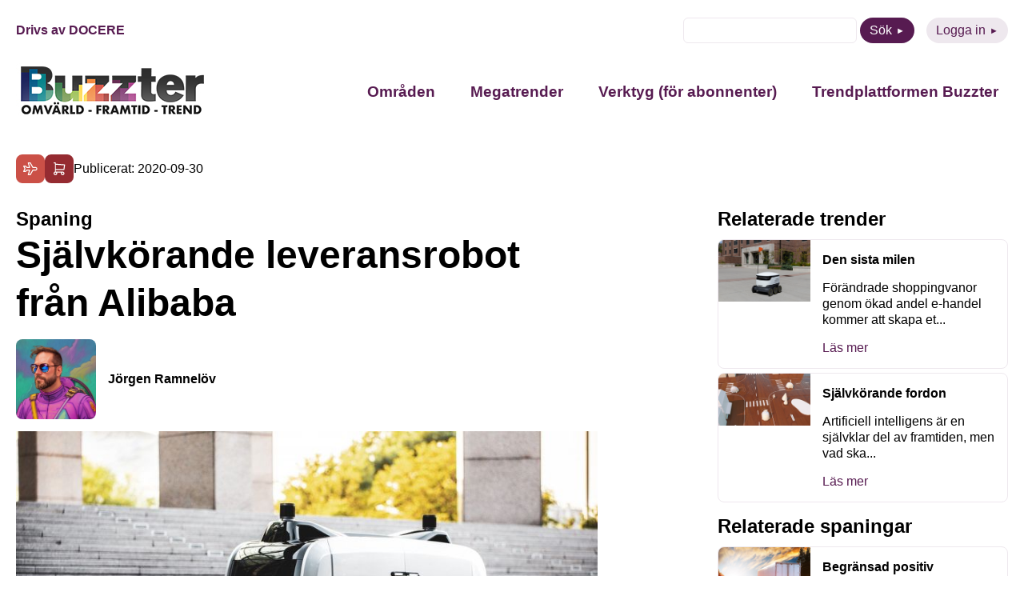

--- FILE ---
content_type: text/html; charset=UTF-8
request_url: https://buzzter.se/spaning/sjalvkorande-leveransrobot-fran-alibaba/
body_size: 9196
content:
<!DOCTYPE html>
<html xmlns="http://www.w3.org/1999/xhtml" xml:lang="sv" lang="sv" class="size-5" data-size="5" data-size-default="5">
<head>
    <meta name="referrer" content="no-referrer">
    <meta charset="utf-8">
    <meta http-equiv="Content-Type" content="text/html; charset=utf-8"/>
        <meta name="viewport" content="width=device-width, initial-scale=1"/>

            <style>
        .animate-in {-webkit-animation: fadeIn .2s ease-in;animation: fadeIn .2s ease-in;}
        .animate-out {-webkit-transition: opacity .2s;transition: opacity .2s;opacity: 0;}
        @-webkit-keyframes fadeIn {from {opacity: 0;}to {opacity: 1;}}
        @keyframes fadeIn {from {opacity: 0;}to {opacity: 1;}}
    </style>

    <!-- wp_head start -->
    <meta name='robots' content='index, follow, max-image-preview:large, max-snippet:-1, max-video-preview:-1' />

	<!-- This site is optimized with the Yoast SEO plugin v26.7 - https://yoast.com/wordpress/plugins/seo/ -->
	<title>Självkörande leveransrobot från Alibaba - Buzzter</title>
	<link rel="canonical" href="https://buzzter.se/spaning/sjalvkorande-leveransrobot-fran-alibaba/" />
	<meta property="og:locale" content="sv_SE" />
	<meta property="og:type" content="article" />
	<meta property="og:title" content="Självkörande leveransrobot från Alibaba - Buzzter" />
	<meta property="og:description" content="E-handelsgiganten Alibaba har tagit fram en självkörande leveransrobot, Xiaomanlv. Den kinesiska e-handelsjätten ska nästa år börja leverera paket med de automatiska robotarna. Den kompakta roboten kan dela ut upp till 500 paket om dagen i tätbefolkade områden. Den kan sköta cirka 50 order åt gången och täcka cirka 100 kilometer per packning. Xiaomanlv är försedd [&hellip;]" />
	<meta property="og:url" content="https://buzzter.se/spaning/sjalvkorande-leveransrobot-fran-alibaba/" />
	<meta property="og:site_name" content="Buzzter" />
	<meta property="og:image" content="https://buzzter.se/wp-content/uploads/2020/09/alibaba.jpg" />
	<meta property="og:image:width" content="800" />
	<meta property="og:image:height" content="450" />
	<meta property="og:image:type" content="image/jpeg" />
	<meta name="twitter:card" content="summary_large_image" />
	<meta name="twitter:label1" content="Beräknad lästid" />
	<meta name="twitter:data1" content="1 minut" />
	<script type="application/ld+json" class="yoast-schema-graph">{"@context":"https://schema.org","@graph":[{"@type":"WebPage","@id":"https://buzzter.se/spaning/sjalvkorande-leveransrobot-fran-alibaba/","url":"https://buzzter.se/spaning/sjalvkorande-leveransrobot-fran-alibaba/","name":"Självkörande leveransrobot från Alibaba - Buzzter","isPartOf":{"@id":"https://buzzter.se/#website"},"primaryImageOfPage":{"@id":"https://buzzter.se/spaning/sjalvkorande-leveransrobot-fran-alibaba/#primaryimage"},"image":{"@id":"https://buzzter.se/spaning/sjalvkorande-leveransrobot-fran-alibaba/#primaryimage"},"thumbnailUrl":"https://buzzter.se/wp-content/uploads/2020/09/alibaba.jpg","datePublished":"2020-09-30T10:17:39+00:00","breadcrumb":{"@id":"https://buzzter.se/spaning/sjalvkorande-leveransrobot-fran-alibaba/#breadcrumb"},"inLanguage":"sv-SE","potentialAction":[{"@type":"ReadAction","target":["https://buzzter.se/spaning/sjalvkorande-leveransrobot-fran-alibaba/"]}]},{"@type":"ImageObject","inLanguage":"sv-SE","@id":"https://buzzter.se/spaning/sjalvkorande-leveransrobot-fran-alibaba/#primaryimage","url":"https://buzzter.se/wp-content/uploads/2020/09/alibaba.jpg","contentUrl":"https://buzzter.se/wp-content/uploads/2020/09/alibaba.jpg","width":800,"height":450,"caption":"Självkörande leveransrobot från Alibaba"},{"@type":"WebSite","@id":"https://buzzter.se/#website","url":"https://buzzter.se/","name":"Buzzter","description":"Omvärld - Framtid - Trend","potentialAction":[{"@type":"SearchAction","target":{"@type":"EntryPoint","urlTemplate":"https://buzzter.se/?s={search_term_string}"},"query-input":{"@type":"PropertyValueSpecification","valueRequired":true,"valueName":"search_term_string"}}],"inLanguage":"sv-SE"}]}</script>
	<!-- / Yoast SEO plugin. -->


<link rel='dns-prefetch' href='//static.addtoany.com' />
<script type="text/javascript" id="wpp-js" src="https://buzzter.se/wp-content/plugins/wordpress-popular-posts/assets/js/wpp.min.js?ver=7.3.6" data-sampling="0" data-sampling-rate="100" data-api-url="https://buzzter.se/wp-json/wordpress-popular-posts" data-post-id="31031" data-token="cd07c3efc8" data-lang="0" data-debug="0"></script>
<link rel="alternate" type="application/rss+xml" title="Buzzter &raquo; Kommentarsflöde för Självkörande leveransrobot från Alibaba" href="https://buzzter.se/spaning/sjalvkorande-leveransrobot-fran-alibaba/feed/" />
<link rel="alternate" title="oEmbed (JSON)" type="application/json+oembed" href="https://buzzter.se/wp-json/oembed/1.0/embed?url=https%3A%2F%2Fbuzzter.se%2Fspaning%2Fsjalvkorande-leveransrobot-fran-alibaba%2F" />
<link rel="alternate" title="oEmbed (XML)" type="text/xml+oembed" href="https://buzzter.se/wp-json/oembed/1.0/embed?url=https%3A%2F%2Fbuzzter.se%2Fspaning%2Fsjalvkorande-leveransrobot-fran-alibaba%2F&#038;format=xml" />
<style id='wp-img-auto-sizes-contain-inline-css' type='text/css'>
img:is([sizes=auto i],[sizes^="auto," i]){contain-intrinsic-size:3000px 1500px}
/*# sourceURL=wp-img-auto-sizes-contain-inline-css */
</style>
<link rel='stylesheet' id='wordpress-popular-posts-css-css' href='https://buzzter.se/wp-content/plugins/wordpress-popular-posts/assets/css/wpp.css?ver=7.3.6' type='text/css' media='all' />
<link rel='stylesheet' id='0-1668579239-css' href='https://buzzter.se/wp-content/themes/aloq-wp/dist/css/vendors.min.css?ver=1668579239' type='text/css' media='all' />
<link rel='stylesheet' id='1-1668579239-css' href='https://buzzter.se/wp-content/themes/aloq-wp/dist/css/aloq.min.css?ver=1668579239' type='text/css' media='all' />
<link rel='stylesheet' id='addtoany-css' href='https://buzzter.se/wp-content/plugins/add-to-any/addtoany.min.css?ver=1.16' type='text/css' media='all' />
<link rel='stylesheet' id='1-1762950231-css' href='https://buzzter.se/wp-content/themes/buzzter/dist/css/aloq.min.css?ver=1762950231' type='text/css' media='all' />
<script type="text/javascript" id="addtoany-core-js-before">
/* <![CDATA[ */
window.a2a_config=window.a2a_config||{};a2a_config.callbacks=[];a2a_config.overlays=[];a2a_config.templates={};a2a_localize = {
	Share: "Dela",
	Save: "Spara",
	Subscribe: "Prenumerera",
	Email: "E-post",
	Bookmark: "Bokmärk",
	ShowAll: "Visa alla",
	ShowLess: "Visa färre",
	FindServices: "Hitta tjänst(er)",
	FindAnyServiceToAddTo: "Hitta direkt en tjänst att lägga till",
	PoweredBy: "Drivs av",
	ShareViaEmail: "Dela via e-post",
	SubscribeViaEmail: "Prenumerera via e-post",
	BookmarkInYourBrowser: "Lägg till som bokmärke i din webbläsare",
	BookmarkInstructions: "Tryck Ctrl+D eller \u2318+D för att lägga till denna sida som bokmärke",
	AddToYourFavorites: "Lägg till i dina favoriter",
	SendFromWebOrProgram: "Skicka från valfri e-postadress eller e-postprogram",
	EmailProgram: "E-postprogram",
	More: "Mer&#8230;",
	ThanksForSharing: "Tack för att du delar!",
	ThanksForFollowing: "Tack för att du följer!"
};


//# sourceURL=addtoany-core-js-before
/* ]]> */
</script>
<script type="text/javascript" defer src="https://static.addtoany.com/menu/page.js" id="addtoany-core-js"></script>
<script type="text/javascript" src="https://buzzter.se/wp-includes/js/jquery/jquery.min.js?ver=3.7.1" id="jquery-core-js"></script>
<script type="text/javascript" src="https://buzzter.se/wp-includes/js/jquery/jquery-migrate.min.js?ver=3.4.1" id="jquery-migrate-js"></script>
<script type="text/javascript" defer src="https://buzzter.se/wp-content/plugins/add-to-any/addtoany.min.js?ver=1.1" id="addtoany-jquery-js"></script>
<link rel="https://api.w.org/" href="https://buzzter.se/wp-json/" /><link rel="alternate" title="JSON" type="application/json" href="https://buzzter.se/wp-json/wp/v2/tendency/31031" /><link rel="EditURI" type="application/rsd+xml" title="RSD" href="https://buzzter.se/xmlrpc.php?rsd" />
<meta name="generator" content="WordPress 6.9" />
<link rel='shortlink' href='https://buzzter.se/?p=31031' />

<!--BEGIN: TRACKING CODE MANAGER (v2.5.0) BY INTELLYWP.COM IN HEAD//-->
<!-- Google tag (gtag.js) -->
<script async src="https://www.googletagmanager.com/gtag/js?id=G-Q4DEE3SP5H"></script>
<script>
  window.dataLayer = window.dataLayer || [];
  function gtag(){dataLayer.push(arguments);}
  gtag('js', new Date());

  gtag('config', 'G-Q4DEE3SP5H');
</script>
<!--END: https://wordpress.org/plugins/tracking-code-manager IN HEAD//--><link rel="apple-touch-icon" sizes="180x180" href="/wp-content/uploads/fbrfg/apple-touch-icon.png">
<link rel="icon" type="image/png" sizes="32x32" href="/wp-content/uploads/fbrfg/favicon-32x32.png">
<link rel="icon" type="image/png" sizes="16x16" href="/wp-content/uploads/fbrfg/favicon-16x16.png">
<link rel="manifest" href="/wp-content/uploads/fbrfg/site.webmanifest">
<link rel="mask-icon" href="/wp-content/uploads/fbrfg/safari-pinned-tab.svg" color="#5bbad5">
<link rel="shortcut icon" href="/wp-content/uploads/fbrfg/favicon.ico">
<meta name="msapplication-TileColor" content="#da532c">
<meta name="msapplication-config" content="/wp-content/uploads/fbrfg/browserconfig.xml">
<meta name="theme-color" content="#ffffff">            <style id="wpp-loading-animation-styles">@-webkit-keyframes bgslide{from{background-position-x:0}to{background-position-x:-200%}}@keyframes bgslide{from{background-position-x:0}to{background-position-x:-200%}}.wpp-widget-block-placeholder,.wpp-shortcode-placeholder{margin:0 auto;width:60px;height:3px;background:#dd3737;background:linear-gradient(90deg,#dd3737 0%,#571313 10%,#dd3737 100%);background-size:200% auto;border-radius:3px;-webkit-animation:bgslide 1s infinite linear;animation:bgslide 1s infinite linear}</style>
            
    <!-- wp_head end -->
</head>

<body class="animate-in">

<div class="page-wrapper">

<header>
    <div class="top-row">
        <div class="docere">
                            <a href="https://www.docere.se" target="_blank">Drivs av DOCERE</a>
                    </div>
        <div class="top-menu">
            <ul>
                <li>
                    <form method="get" id="searchform" action="https://buzzter.se">
    <div>
        <input class="text" type="text" value="" name="s" id="s" />
<!--        <input type="submit" class="submit button" value="Sök" />-->
        <button type="submit" class="btn btn-purple">Sök</button>
    </div>
</form>

                </li>
                <li>
                    <a class="btn btn-purple-inverted" href="https://buzzter.se/logga-in/">Logga in</a>
                </li>
            </ul>
        </div>
    </div>
    <div class="bottom-row">
        <div class="logo">
            <a href="/">
                <img src="https://buzzter.se/wp-content/uploads/2025/04/buzzterloggaoft2.jpg" alt="" width="240" height="72" loading="lazy"/>
            </a>
        </div>
        <div id="nav" class="nav">
            <nav>
                <div class="menu-header-container"><ul id="menu-header" class="menu"><li id="menu-item-45809" class="menu-item menu-item-type-post_type menu-item-object-page menu-item-has-children menu-item-45809"><a href="https://buzzter.se/spaningar/">Områden</a>
<ul class="sub-menu">
	<li id="menu-item-45810" class="menu-item menu-item-type-taxonomy menu-item-object-trend_category menu-item-45810"><a href="https://buzzter.se/trender/arbetsliv/">Arbetsliv</a></li>
	<li id="menu-item-45811" class="menu-item menu-item-type-taxonomy menu-item-object-trend_category menu-item-45811"><a href="https://buzzter.se/trender/halsa-traning/">Hälsa / Träning</a></li>
	<li id="menu-item-45812" class="menu-item menu-item-type-taxonomy menu-item-object-trend_category menu-item-45812"><a href="https://buzzter.se/trender/hem-boende/">Hem / Boende</a></li>
	<li id="menu-item-45813" class="menu-item menu-item-type-taxonomy menu-item-object-trend_category menu-item-45813"><a href="https://buzzter.se/trender/kultur-fritid/">Kultur / Fritid</a></li>
	<li id="menu-item-45814" class="menu-item menu-item-type-taxonomy menu-item-object-trend_category menu-item-45814"><a href="https://buzzter.se/trender/mat-dryck/">Mat / Dryck</a></li>
	<li id="menu-item-45815" class="menu-item menu-item-type-taxonomy menu-item-object-trend_category menu-item-45815"><a href="https://buzzter.se/trender/media/">Media</a></li>
	<li id="menu-item-45816" class="menu-item menu-item-type-taxonomy menu-item-object-trend_category menu-item-45816"><a href="https://buzzter.se/trender/mode-design/">Mode / Design</a></li>
	<li id="menu-item-45817" class="menu-item menu-item-type-taxonomy menu-item-object-trend_category menu-item-45817"><a href="https://buzzter.se/trender/privatekonomi/">Privatekonomi</a></li>
	<li id="menu-item-45818" class="menu-item menu-item-type-taxonomy menu-item-object-trend_category menu-item-45818"><a href="https://buzzter.se/trender/reklam/">Reklam</a></li>
	<li id="menu-item-45819" class="menu-item menu-item-type-taxonomy menu-item-object-trend_category menu-item-45819"><a href="https://buzzter.se/trender/resa/">Resa</a></li>
	<li id="menu-item-45820" class="menu-item menu-item-type-taxonomy menu-item-object-trend_category menu-item-45820"><a href="https://buzzter.se/trender/shopping/">Shopping</a></li>
	<li id="menu-item-45821" class="menu-item menu-item-type-taxonomy menu-item-object-trend_category menu-item-45821"><a href="https://buzzter.se/trender/teknik-prylar/">Teknik / Prylar</a></li>
	<li id="menu-item-45822" class="menu-item menu-item-type-taxonomy menu-item-object-trend_category menu-item-45822"><a href="https://buzzter.se/trender/utbildning/">Utbildning</a></li>
	<li id="menu-item-45823" class="menu-item menu-item-type-taxonomy menu-item-object-trend_category menu-item-45823"><a href="https://buzzter.se/trender/varderingar/">Värderingar</a></li>
</ul>
</li>
<li id="menu-item-45825" class="menu-item menu-item-type-post_type menu-item-object-page menu-item-45825"><a href="https://buzzter.se/megatrend/">Megatrender</a></li>
<li id="menu-item-45826" class="menu-item menu-item-type-post_type menu-item-object-page menu-item-has-children menu-item-45826"><a href="https://buzzter.se/verktyg/">Verktyg (för abonnenter)</a>
<ul class="sub-menu">
	<li id="menu-item-45837" class="menu-item menu-item-type-post_type menu-item-object-page menu-item-45837"><a href="https://buzzter.se/buzzter-trend-sessions/">Buzzter Trend Sessions</a></li>
	<li id="menu-item-45827" class="menu-item menu-item-type-post_type menu-item-object-page menu-item-45827"><a href="https://buzzter.se/buzztermetoden/">Buzztermetoden</a></li>
	<li id="menu-item-45828" class="menu-item menu-item-type-post_type menu-item-object-page menu-item-45828"><a href="https://buzzter.se/buzztergpt-din-ai-spanare/">BuzzterGPT – din AI-spanare</a></li>
	<li id="menu-item-45829" class="menu-item menu-item-type-post_type menu-item-object-page menu-item-45829"><a href="https://buzzter.se/rapporter/">Trend- och framtidsrapporter</a></li>
</ul>
</li>
<li id="menu-item-45839" class="menu-item menu-item-type-post_type menu-item-object-page menu-item-has-children menu-item-45839"><a href="https://buzzter.se/om-buzzter/">Trendplattformen Buzzter</a>
<ul class="sub-menu">
	<li id="menu-item-45840" class="menu-item menu-item-type-post_type menu-item-object-page menu-item-45840"><a href="https://buzzter.se/abonnemang/">Abonnera</a></li>
	<li id="menu-item-45841" class="menu-item menu-item-type-post_type menu-item-object-page menu-item-45841"><a href="https://buzzter.se/nyhetsbrev/">Gratis nyhetsbrev</a></li>
</ul>
</li>
</ul></div>
            </nav>
        </div>
        <div class="menu-toggle">
            <button class="toggle-menu">
                <span class="line"></span>
                <span class="line"></span>
                <span class="line"></span>
            </button>
        </div>
    </div>

</header>
    <div class="page-content">
<div class="single-page">
    <div class="date-and-categories">
                    <div class="categories">
                                    <a href="https://buzzter.se/spaningar/resa/" class="category" style="background: #cb5047">
                        <img
                                src="https://buzzter.se/wp-content/uploads/2022/11/resa.svg" alt="Resa" title="Resa"
                                width="20" height="20" loading="lazy"/>
                    </a>
                                    <a href="https://buzzter.se/spaningar/shopping/" class="category" style="background: #952b31">
                        <img
                                src="https://buzzter.se/wp-content/uploads/2022/11/shopping.svg" alt="Shopping" title="Shopping"
                                width="20" height="20" loading="lazy"/>
                    </a>
                                <div class="date">Publicerat: 2020-09-30</div>
            </div>
            </div>


    <div class="page-split type-Tendency">
        <div class="single-content">
                            <h4>Spaning</h4>
                        <h1>Självkörande leveransrobot från Alibaba</h1>
            <div>
                <div class="author">
                    <div class="image">
                        <img
                                src="https://buzzter.se/wp-content/uploads/2022/12/profiljr.jpeg" alt="Jörgen Ramnelöv"
                                loading="lazy"/>
                    </div>
                    <div>
                        <a href="https://buzzter.se/author/jorgen/">Jörgen Ramnelöv</a>
                    </div>
                </div>
            </div>

                            <div class="article-image">
                    <img src="https://buzzter.se/wp-content/uploads/2020/09/alibaba.jpg" alt="Självkörande leveransrobot från Alibaba" loading="lazy"/>
                </div>
                <div class="article-content">
                    <p>E-handelsgiganten Alibaba har tagit fram en självkörande leveransrobot, Xiaomanlv. Den kinesiska e-handelsjätten ska nästa år börja leverera paket med de automatiska robotarna. Den kompakta roboten kan dela ut upp till 500 paket om dagen i tätbefolkade områden. Den kan sköta cirka 50 order åt gången och täcka cirka 100 kilometer per packning. Xiaomanlv är försedd med avancerad geolokalisering och teknik som hjälper den att navigera även när GPS-signalen är svag eller icke existerande och när det är många människor i närheten.<br />&nbsp;<br />Källa: <a href="https://www.scmp.com/tech/e-commerce/article/3101941/alibaba-launches-logistics-robot-last-mile-deliveries-lower-costs">https://www.scmp.com/tech/e-commerce/article/3101941/alibaba-launches-logistics-robot-last-mile-deliveries-lower-costs</a><br />&nbsp;<br />Bild: Alibaba</p>
                </div>
                                <div class="article-share">
                    <div class="addtoany_shortcode"><div class="a2a_kit a2a_kit_size_32 addtoany_list" data-a2a-url="https://buzzter.se/spaning/sjalvkorande-leveransrobot-fran-alibaba/" data-a2a-title="Självkörande leveransrobot från Alibaba"><a class="a2a_button_facebook" href="https://www.addtoany.com/add_to/facebook?linkurl=https%3A%2F%2Fbuzzter.se%2Fspaning%2Fsjalvkorande-leveransrobot-fran-alibaba%2F&amp;linkname=Sj%C3%A4lvk%C3%B6rande%20leveransrobot%20fr%C3%A5n%20Alibaba" title="Facebook" rel="nofollow noopener" target="_blank"></a><a class="a2a_button_twitter" href="https://www.addtoany.com/add_to/twitter?linkurl=https%3A%2F%2Fbuzzter.se%2Fspaning%2Fsjalvkorande-leveransrobot-fran-alibaba%2F&amp;linkname=Sj%C3%A4lvk%C3%B6rande%20leveransrobot%20fr%C3%A5n%20Alibaba" title="Twitter" rel="nofollow noopener" target="_blank"></a><a class="a2a_button_linkedin" href="https://www.addtoany.com/add_to/linkedin?linkurl=https%3A%2F%2Fbuzzter.se%2Fspaning%2Fsjalvkorande-leveransrobot-fran-alibaba%2F&amp;linkname=Sj%C3%A4lvk%C3%B6rande%20leveransrobot%20fr%C3%A5n%20Alibaba" title="LinkedIn" rel="nofollow noopener" target="_blank"></a><a class="a2a_button_email" href="https://www.addtoany.com/add_to/email?linkurl=https%3A%2F%2Fbuzzter.se%2Fspaning%2Fsjalvkorande-leveransrobot-fran-alibaba%2F&amp;linkname=Sj%C3%A4lvk%C3%B6rande%20leveransrobot%20fr%C3%A5n%20Alibaba" title="Email" rel="nofollow noopener" target="_blank"></a></div></div>
                </div>
            
        </div>
        <div class="related">
                        
                            <div class="trends">
                    <h4>Relaterade trender</h4>
                    <div class="sidebar-articles">
                                                    <a class="sidebar-article" href="https://buzzter.se/trend/trendanalys-den-sista-milen/"><div class="sba-image"><img src="https://buzzter.se/wp-content/uploads/2021/06/depositphotos_406320574_l-2015.jpg" alt="Den sista milen" /></div><div class="sba-content"><h6>Den sista milen</h6><p>Förändrade shoppingvanor genom ökad andel e-handel kommer att skapa et...</p><p class="read-more">Läs mer</p></div></a>
                                                    <a class="sidebar-article" href="https://buzzter.se/trend/trendanalys-sjalvkorande-fordon/"><div class="sba-image"><img src="https://buzzter.se/wp-content/uploads/2018/08/depositphotos_185155148_l-2015.jpg" alt="Självkörande fordon" /></div><div class="sba-content"><h6>Självkörande fordon</h6><p>Artificiell intelligens är en självklar del av framtiden, men vad ska...</p><p class="read-more">Läs mer</p></div></a>
                                            </div>
                </div>
                                        <div class="tendencies">
                    <h4>Relaterade spaningar</h4>
                    <div class="sidebar-articles">
                                                    <a class="sidebar-article" href="https://buzzter.se/spaning/begransad-positiv-miljoeffekt-av-e-handeln/"><div class="sba-image"><img src="https://buzzter.se/wp-content/uploads/2018/06/depositphotos_3769346_m-2015.jpg" alt="Begränsad positiv miljöeffekt av e-handeln" /></div><div class="sba-content"><h6>Begränsad positiv miljöeffekt av e-handeln</h6><p>E-handeln har förutsättningar att spara energi och miljö. Men för att...</p><p class="read-more">Läs mer</p></div></a>
                                                    <a class="sidebar-article" href="https://buzzter.se/spaning/automatiserad-biluthyrning/"><div class="sba-image"><img src="https://buzzter.se/wp-content/uploads/2015/06/hertz.jpg" alt="Automatiserad biluthyrning" /></div><div class="sba-content"><h6>Automatiserad biluthyrning</h6><p>På Hertz Sveavägen i Stockholm slår nu landets första helt automatiser...</p><p class="read-more">Läs mer</p></div></a>
                                                    <a class="sidebar-article" href="https://buzzter.se/spaning/svenskar-kan-tanka-sig-kopa-bostad-utomlands-med-hjalp-av-vr-visningar/"><div class="sba-image"><img src="https://buzzter.se/wp-content/uploads/2019/03/depositphotos_203305250_m-2015.jpg" alt="Svenskar kan tänka sig köpa bostad utomlands med hjälp av VR-visningar!" /></div><div class="sba-content"><h6>Svenskar kan tänka sig köpa bostad utomlands med hjälp av VR-visningar!</h6><p>Många svenskar  kan tänka sig att köpa en bostad utomlands via VR-visn...</p><p class="read-more">Läs mer</p></div></a>
                                                    <a class="sidebar-article" href="https://buzzter.se/spaning/cykla-hem-varorna-fran-bauhaus/"><div class="sba-image"><img src="https://buzzter.se/wp-content/uploads/2020/11/c3_900.png" alt="Cykla hem varorna från Bauhaus" /></div><div class="sba-content"><h6>Cykla hem varorna från Bauhaus</h6><p>Nu kan kunder hos ett av Bauhaus varuhus i Stockholm välja att få hem...</p><p class="read-more">Läs mer</p></div></a>
                                                    <a class="sidebar-article" href="https://buzzter.se/spaning/semesterkop-vi-angrar/"><div class="sba-image"><img src="https://buzzter.se/wp-content/uploads/2015/08/vingresor-kp-vi-ngrar.jpg" alt="Semesterköp vi ångrar" /></div><div class="sba-content"><h6>Semesterköp vi ångrar</h6><p>Enligt en undersökning av reseföretaget Ving ångrar 48 procent av rese...</p><p class="read-more">Läs mer</p></div></a>
                                            </div>
                </div>
                    </div>
    </div>
</div>
</div>
<footer>
    <div class="footer-inner">
        <div class="contact-column">
            <h4>Kontakt</h4>
                            <div class="footer-item">
                    E-post: <a
                            href="mailto:kontakt@buzzter.se">kontakt@buzzter.se</a>
                </div>
                                                            <div class="footer-item">
                        Postadress: Box 1070, 101 39 STOCKHOLM
                    </div>
                                    </div>
        <div class="menu-column">
            <div class="menu-footer-container"><ul id="menu-footer" class="menu"><li id="menu-item-45831" class="menu-item menu-item-type-custom menu-item-object-custom menu-item-has-children menu-item-45831"><a href="#">Innehåll</a>
<ul class="sub-menu">
	<li id="menu-item-45830" class="menu-item menu-item-type-post_type menu-item-object-page menu-item-45830"><a href="https://buzzter.se/trender/">Områden</a></li>
	<li id="menu-item-45836" class="menu-item menu-item-type-post_type menu-item-object-page menu-item-45836"><a href="https://buzzter.se/om-buzzter/">Trendplattformen Buzzter</a></li>
</ul>
</li>
<li id="menu-item-45832" class="menu-item menu-item-type-custom menu-item-object-custom menu-item-has-children menu-item-45832"><a href="#">Följ oss</a>
<ul class="sub-menu">
	<li id="menu-item-45833" class="menu-item menu-item-type-custom menu-item-object-custom menu-item-45833"><a href="https://www.linkedin.com/showcase/buzzter/">LinkedIn</a></li>
</ul>
</li>
</ul></div>
        </div>
    </div>
</footer>
</div>
<div id="modal"></div>
<!-- wp_footer start -->
<script type="speculationrules">
{"prefetch":[{"source":"document","where":{"and":[{"href_matches":"/*"},{"not":{"href_matches":["/wp-*.php","/wp-admin/*","/wp-content/uploads/*","/wp-content/*","/wp-content/plugins/*","/wp-content/themes/buzzter/*","/wp-content/themes/aloq-wp/*","/*\\?(.+)"]}},{"not":{"selector_matches":"a[rel~=\"nofollow\"]"}},{"not":{"selector_matches":".no-prefetch, .no-prefetch a"}}]},"eagerness":"conservative"}]}
</script>
<script type="text/javascript" src="https://buzzter.se/wp-content/themes/aloq-wp/dist/js/aloq.min.js?ver=1668579239" id="1-1668579239-js"></script>
<script type="text/javascript" src="https://buzzter.se/wp-content/themes/buzzter/dist/js/aloq.min.js?ver=1741158217" id="1-1741158217-js"></script>
<script type="text/javascript" id="VueModal-js-extra">
/* <![CDATA[ */
var modal = {"code":"\u003C!-- Begin Mailchimp Signup Form --\u003E\r\n\u003Clink href=\"//cdn-images.mailchimp.com/embedcode/classic-071822.css\" rel=\"stylesheet\" type=\"text/css\"\u003E\r\n\u003Cstyle type=\"text/css\"\u003E\r\n\t#mc_embed_signup{background:#fff; clear:left; font:14px Helvetica,Arial,sans-serif;}\r\n\t/* Add your own Mailchimp form style overrides in your site stylesheet or in this style block.\r\n\t   We recommend moving this block and the preceding CSS link to the HEAD of your HTML file. */\r\n\u003C/style\u003E\r\n\u003Cstyle type=\"text/css\"\u003E\r\n\t#mc-embedded-subscribe-form input[type=checkbox]{display: inline; width: auto;margin-right: 10px;}\r\n\t#mergeRow-gdpr {margin-top: 20px;}\r\n\t#mergeRow-gdpr fieldset label {font-weight: normal;}\r\n\t#mc-embedded-subscribe-form .mc_fieldset{border:none;min-height: 0px;padding-bottom:0px;}\r\n\u003C/style\u003E\r\n\u003Cdiv id=\"mc_embed_signup\"\u003E\r\n    \u003Cform action=\"https://buzzter.us9.list-manage.com/subscribe/post?u=4d13bd9993161569a3ac5fc8b&id=9d2165f6c2&v_id=4445&f_id=00f209e1f0\" method=\"post\" id=\"mc-embedded-subscribe-form\" name=\"mc-embedded-subscribe-form\" class=\"validate\" target=\"_blank\" novalidate\u003E\r\n        \u003Cdiv id=\"mc_embed_signup_scroll\"\u003E\r\n        \u003Ch2\u003EPrenumerera\u003C/h2\u003E\r\n        \u003Cdiv class=\"indicates-required\"\u003E\u003Cspan class=\"asterisk\"\u003E*\u003C/span\u003E indicates required\u003C/div\u003E\r\n\u003Cdiv class=\"mc-field-group\"\u003E\r\n\t\u003Clabel for=\"mce-FNAME\"\u003EF\u00f6rnamn \u003C/label\u003E\r\n\t\u003Cinput type=\"text\" value=\"\" name=\"FNAME\" class=\"\" id=\"mce-FNAME\"\u003E\r\n\t\u003Cspan id=\"mce-FNAME-HELPERTEXT\" class=\"helper_text\"\u003E\u003C/span\u003E\r\n\u003C/div\u003E\r\n\u003Cdiv class=\"mc-field-group\"\u003E\r\n\t\u003Clabel for=\"mce-LNAME\"\u003EEfternamn \u003C/label\u003E\r\n\t\u003Cinput type=\"text\" value=\"\" name=\"LNAME\" class=\"\" id=\"mce-LNAME\"\u003E\r\n\t\u003Cspan id=\"mce-LNAME-HELPERTEXT\" class=\"helper_text\"\u003E\u003C/span\u003E\r\n\u003C/div\u003E\r\n\u003Cdiv class=\"mc-field-group\"\u003E\r\n\t\u003Clabel for=\"mce-EMAIL\"\u003EE-postadress  \u003Cspan class=\"asterisk\"\u003E*\u003C/span\u003E\r\n\u003C/label\u003E\r\n\t\u003Cinput type=\"email\" value=\"\" name=\"EMAIL\" class=\"required email\" id=\"mce-EMAIL\" required\u003E\r\n\t\u003Cspan id=\"mce-EMAIL-HELPERTEXT\" class=\"helper_text\"\u003E\u003C/span\u003E\r\n\u003C/div\u003E\r\n\u003Cdiv id=\"mergeRow-gdpr\" class=\"mergeRow gdpr-mergeRow content__gdprBlock mc-field-group\"\u003E\r\n    \u003Cdiv class=\"content__gdpr\"\u003E\r\n        \u003Clabel\u003EGodk\u00e4nnande\u003C/label\u003E\r\n        \u003Cp\u003EVad kul att du vill f\u00e5 information fr\u00e5n oss! F\u00f6r att du ska kunna f\u00e5 nyhetsbrev, erbjudanden och inbjudningar fr\u00e5n Docere beh\u00f6ver du godk\u00e4nna att vi skickar e-post till dig.\r\n\u003C/p\u003E\r\n        \u003Cfieldset class=\"mc_fieldset gdprRequired mc-field-group\" name=\"interestgroup_field\"\u003E\r\n\t\t\u003Clabel class=\"checkbox subfield\" for=\"gdpr_1\"\u003E\u003Cinput type=\"checkbox\" id=\"gdpr_1\" name=\"gdpr[1]\" value=\"Y\" class=\"av-checkbox \"\u003E\u003Cspan\u003EJag godk\u00e4nner att ni skickar e-post till mig\u003C/span\u003E \u003C/label\u003E\r\n        \u003C/fieldset\u003E\r\n        \u003Cp\u003EDu kan n\u00e4r som helst avsluta din prenumeration genom att klicka p\u00e5 l\u00e4nken i sidfoten p\u00e5 v\u00e5ra mail, eller kontakta oss p\u00e5 kontakt@buzzter.se. Klickar du nedan godk\u00e4nner du att vi f\u00e5r bearbeta din information i enlighet med v\u00e5r integritetspolicy. L\u00e4s mer om hur vi hanterar dina uppgifter p\u00e5 www.buzzter.se/integritetspolicy\u003C/p\u003E\r\n    \u003C/div\u003E\r\n    \u003Cdiv class=\"content__gdprLegal\"\u003E\r\n        \u003Cp\u003EWe use Mailchimp as our marketing platform. By clicking below to subscribe, you acknowledge that your information will be transferred to Mailchimp for processing. \u003Ca href=\"https://mailchimp.com/legal/terms\" target=\"_blank\"\u003ELearn more about Mailchimp's privacy practices here.\u003C/a\u003E\u003C/p\u003E\r\n    \u003C/div\u003E\r\n\u003C/div\u003E\r\n\t\u003Cdiv id=\"mce-responses\" class=\"clear\"\u003E\r\n\t\t\u003Cdiv class=\"response\" id=\"mce-error-response\" style=\"display:none\"\u003E\u003C/div\u003E\r\n\t\t\u003Cdiv class=\"response\" id=\"mce-success-response\" style=\"display:none\"\u003E\u003C/div\u003E\r\n\t\u003C/div\u003E    \u003C!-- real people should not fill this in and expect good things - do not remove this or risk form bot signups--\u003E\r\n    \u003Cdiv style=\"position: absolute; left: -5000px;\" aria-hidden=\"true\"\u003E\u003Cinput type=\"text\" name=\"b_4d13bd9993161569a3ac5fc8b_9d2165f6c2\" tabindex=\"-1\" value=\"\"\u003E\u003C/div\u003E\r\n    \u003Cdiv class=\"clear\"\u003E\u003Cinput type=\"submit\" value=\"Subscribe\" name=\"subscribe\" id=\"mc-embedded-subscribe\" class=\"button\"\u003E\u003C/div\u003E\r\n    \u003C/div\u003E\r\n\u003C/form\u003E\r\n\u003C/div\u003E\r\n\u003Cscript type='text/javascript' src='//s3.amazonaws.com/downloads.mailchimp.com/js/mc-validate.js'\u003E\u003C/script\u003E\u003Cscript type='text/javascript'\u003E(function($) {window.fnames = new Array(); window.ftypes = new Array();fnames[0]='EMAIL';ftypes[0]='email';fnames[1]='FNAME';ftypes[1]='text';fnames[2]='LNAME';ftypes[2]='text';fnames[3]='TEXTYUI_3';ftypes[3]='text';fnames[4]='TEXTAREAY';ftypes[4]='text'; }(jQuery));var $mcj = jQuery.noConflict(true);\u003C/script\u003E\r\n\u003C!--End mc_embed_signup--\u003E","cta":"","hide_modal":"7","id":"modal-67c9ac242c462","image":{"ID":45450,"id":45450,"title":"e-mail marketing concept","filename":"depositphotos_77824094_l.jpg","filesize":720790,"url":"https://buzzter.se/wp-content/uploads/2025/03/depositphotos_77824094_l.jpg","link":"https://buzzter.se/e-mail-marketing-concept/","alt":"","author":"3","description":"","caption":"flat 3d isometric design of e-mail marketing concept","name":"e-mail-marketing-concept","status":"inherit","uploaded_to":0,"date":"2025-03-06 14:05:26","modified":"2025-03-06 14:05:26","menu_order":0,"mime_type":"image/jpeg","type":"image","subtype":"jpeg","icon":"https://buzzter.se/wp-includes/images/media/default.png","width":2000,"height":2000,"sizes":{"thumbnail":"https://buzzter.se/wp-content/uploads/2025/03/depositphotos_77824094_l-150x150.jpg","thumbnail-width":150,"thumbnail-height":150,"medium":"https://buzzter.se/wp-content/uploads/2025/03/depositphotos_77824094_l-300x300.jpg","medium-width":300,"medium-height":300,"medium_large":"https://buzzter.se/wp-content/uploads/2025/03/depositphotos_77824094_l-768x768.jpg","medium_large-width":768,"medium_large-height":768,"large":"https://buzzter.se/wp-content/uploads/2025/03/depositphotos_77824094_l-1024x1024.jpg","large-width":1024,"large-height":1024,"1536x1536":"https://buzzter.se/wp-content/uploads/2025/03/depositphotos_77824094_l-1536x1536.jpg","1536x1536-width":1536,"1536x1536-height":1536,"2048x2048":"https://buzzter.se/wp-content/uploads/2025/03/depositphotos_77824094_l.jpg","2048x2048-width":2000,"2048x2048-height":2000,"gform-image-choice-sm":"https://buzzter.se/wp-content/uploads/2025/03/depositphotos_77824094_l.jpg","gform-image-choice-sm-width":300,"gform-image-choice-sm-height":300,"gform-image-choice-md":"https://buzzter.se/wp-content/uploads/2025/03/depositphotos_77824094_l.jpg","gform-image-choice-md-width":400,"gform-image-choice-md-height":400,"gform-image-choice-lg":"https://buzzter.se/wp-content/uploads/2025/03/depositphotos_77824094_l.jpg","gform-image-choice-lg-width":600,"gform-image-choice-lg-height":600}},"status":"active","text":"\u003Cp\u003EAnm\u00e4l dig till Doceres nyhetsbrev. Att prenumerera \u00e4r kostnadsfritt.\u003C/p\u003E\n\u003Cp\u003E\u00a0\u003C/p\u003E\n\u003Cp\u003EDet h\u00e4r f\u00e5r du varje m\u00e5nad:\u003C/p\u003E\n\u003Cul\u003E\n\u003Cli\u003EInspirerande trendspaningar\u003C/li\u003E\n\u003Cli\u003ETips f\u00f6r b\u00e4ttre insiktsarbete\u003C/li\u003E\n\u003Cli\u003EInbjudningar till v\u00e5ra events och seminarier\u003C/li\u003E\n\u003C/ul\u003E\n\u003Cp\u003E\u00a0\u003C/p\u003E\n\u003Cp\u003E\u003Cstrong\u003EJUST NU! \u003C/strong\u003E\u003Cbr /\u003E\n\u003Cstrong\u003EAnm\u00e4l dig till nyhetsbrevet s\u00e5 skickar vi dig helt gratis v\u00e5r senaste trendrapport \u201d2025 i backspegeln\u201d.\u003C/strong\u003E\u003C/p\u003E\n","title":"Prenumerera p\u00e5 v\u00e5rt nyhetsbrev"};
//# sourceURL=VueModal-js-extra
/* ]]> */
</script>
<script type="text/javascript" src="https://buzzter.se/wp-content/themes/buzzter/dist/vue/modal/modal.js?ver=1741261343" id="VueModal-js"></script>

<!-- wp_footer end -->
</body></html>


--- FILE ---
content_type: application/javascript
request_url: https://buzzter.se/wp-content/themes/buzzter/dist/js/aloq.min.js?ver=1741158217
body_size: 118
content:
const menuToggles=document.querySelectorAll(".menu-toggle");menuToggles.forEach(e=>{e.addEventListener("click",t=>{document.getElementById("nav").classList.toggle("active"),e.classList.toggle("active")})}),window.onload=function(){let e=document.querySelectorAll(".article-content a");for(let t of e)void 0!==t&&t.setAttribute("target","_blank")};